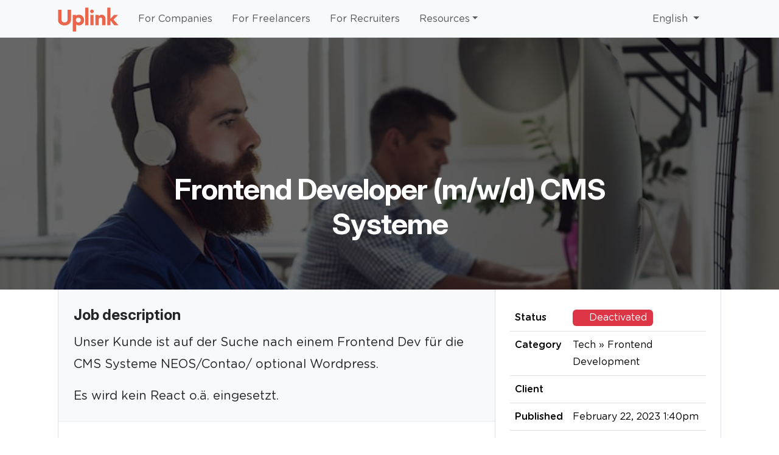

--- FILE ---
content_type: text/html; charset=utf-8
request_url: https://uplink.tech/en/jobs/f0e5a4-frontend-developer-m-w-d-cms-systeme
body_size: 10973
content:
<!DOCTYPE html>
<html data-bs-theme="light" lang="en">
<head>
<meta charset="utf-8">
<meta content="text/html; charset=utf-8" http-equiv="Content-Type">
<meta content="width=device-width,initial-scale=1" name="viewport">
<meta content="same-origin" name="view-transition">

<meta content="Frontend Developer (m/w/d) CMS Systeme | Uplink" name="title">
<meta content="Unser Kunde ist auf der Suche nach einem Frontend Dev für die CMS Systeme NEOS/Contao/ optional Wordpress.

Es wird kein React o.ä. eingesetzt." name="description">
<meta content="976087102476399" property="fb:app_id">
<link href="https://uplink.tech/en/jobs/f0e5a4-frontend-developer-m-w-d-cms-systeme" rel="canonical">
<title>
Frontend Developer (m/w/d) CMS Systeme | Uplink
</title>
<meta content="Please check the Captcha checkbox and try again." name="turnstile_error_message">
<meta name="turnstile_site_key" content="0x4AAAAAAALlM-aUmbVcygEF">
<script type="application/ld+json">{
  "@context": "https://schema.org/",
  "@type": "JobPosting",
  "datePosted": "2023-02-22",
  "description": "Unser Kunde ist auf der Suche nach einem Frontend Dev für die CMS Systeme NEOS/Contao/ optional Wordpress.\n\nEs wird kein React o.ä. eingesetzt.",
  "employmentType": "CONTRACTOR",
  "hiringOrganization": {
    "@type": "Organization",
    "description": "Das Netzwerk für IT-Freelancer",
    "email": "hello@uplink.tech",
    "name": "Uplink Tech Community GmbH",
    "sameAs": [
      "https://www.linkedin.com/company/uplink-tech-community/",
      "https://bsky.app/profile/uplink.tech",
      "https://mastodon.social/@uplink/",
      "https://youtube.com/@UplinkTech",
      "https://github.com/uplinkhq"
    ],
    "url": "https://uplink.tech/en",
    "logo": {
      "@type": "ImageObject",
      "url": "https://uplink.tech/assets/logo-0f3847e4.png"
    },
    "address": {
      "@type": "PostalAddress",
      "postalCode": "10317",
      "streetAddress": "Geusenstr. 9",
      "addressLocality": "Berlin",
      "addressCountry": "DE"
    }
  },
  "jobLocationType": "TELECOMMUTE",
  "title": "Frontend Developer (m/w/d) CMS Systeme",
  "applicantLocationRequirements": [
    {
      "@type": "Country",
      "name": "Germany"
    },
    {
      "@type": "Country",
      "name": "Austria"
    },
    {
      "@type": "Country",
      "name": "Switzerland"
    }
  ],
  "identifier": {
    "@type": "PropertyValue",
    "name": "Uplink",
    "value": "f0e5a4-frontend-developer-m-w-d-cms-systeme"
  }
}</script>
<meta name="google.maps_api_key" content="AIzaSyDgat4-NpMnvJXfP5ggvghOL3fYyCDgVus">
<meta name="local_time_i18n_de" content="{&quot;date&quot;:{&quot;dayNames&quot;:[&quot;Sonntag&quot;,&quot;Montag&quot;,&quot;Dienstag&quot;,&quot;Mittwoch&quot;,&quot;Donnerstag&quot;,&quot;Freitag&quot;,&quot;Samstag&quot;],&quot;abbrDayNames&quot;:[&quot;So&quot;,&quot;Mo&quot;,&quot;Di&quot;,&quot;Mi&quot;,&quot;Do&quot;,&quot;Fr&quot;,&quot;Sa&quot;],&quot;monthNames&quot;:[&quot;Januar&quot;,&quot;Februar&quot;,&quot;März&quot;,&quot;April&quot;,&quot;Mai&quot;,&quot;Juni&quot;,&quot;Juli&quot;,&quot;August&quot;,&quot;September&quot;,&quot;Oktober&quot;,&quot;November&quot;,&quot;Dezember&quot;],&quot;abbrMonthNames&quot;:[&quot;Jan&quot;,&quot;Feb&quot;,&quot;Mär&quot;,&quot;Apr&quot;,&quot;Mai&quot;,&quot;Jun&quot;,&quot;Jul&quot;,&quot;Aug&quot;,&quot;Sep&quot;,&quot;Okt&quot;,&quot;Nov&quot;,&quot;Dez&quot;],&quot;yesterday&quot;:&quot;gestern&quot;,&quot;today&quot;:&quot;heute&quot;,&quot;tomorrow&quot;:&quot;morgen&quot;,&quot;on&quot;:&quot;am {date}&quot;,&quot;formats&quot;:{&quot;default&quot;:&quot;%e. %B %Y&quot;,&quot;thisYear&quot;:&quot;%e. %B&quot;}},&quot;time&quot;:{&quot;am&quot;:&quot;am&quot;,&quot;pm&quot;:&quot;pm&quot;,&quot;singular&quot;:&quot;eine {time}&quot;,&quot;singularAn&quot;:&quot;eine {time}&quot;,&quot;elapsed&quot;:&quot;vor {time}&quot;,&quot;second&quot;:&quot;Sekunde&quot;,&quot;seconds&quot;:&quot;Sekunden&quot;,&quot;minute&quot;:&quot;Minute&quot;,&quot;minutes&quot;:&quot;Minuten&quot;,&quot;hour&quot;:&quot;Stunde&quot;,&quot;hours&quot;:&quot;Stunden&quot;,&quot;formats&quot;:{&quot;default&quot;:&quot;%l:%M%P&quot;,&quot;default_24h&quot;:&quot;%-H:%M&quot;}},&quot;datetime&quot;:{&quot;at&quot;:&quot;{date} um {time}&quot;,&quot;on_at&quot;:&quot;am {date} um {time}&quot;,&quot;formats&quot;:{&quot;default&quot;:&quot;%e. %B %Y um %l:%M%P %Z&quot;,&quot;default_24h&quot;:&quot;%e. %B %Y um %-H:%M %Z&quot;}}}">
<script type="application/ld+json">{
  "@context": "https://schema.org",
  "@type": "WebSite",
  "name": "Uplink",
  "alternateName": "Uplink Tech Community",
  "url": "https://uplink.tech/en"
}</script>
<script type="application/ld+json">{
  "@context": "https://schema.org",
  "@type": "Organization",
  "description": "Das Netzwerk für IT-Freelancer",
  "email": "hello@uplink.tech",
  "name": "Uplink Tech Community GmbH",
  "sameAs": [
    "https://www.linkedin.com/company/uplink-tech-community/",
    "https://bsky.app/profile/uplink.tech",
    "https://mastodon.social/@uplink/",
    "https://youtube.com/@UplinkTech",
    "https://github.com/uplinkhq"
  ],
  "url": "https://uplink.tech/en",
  "logo": {
    "@type": "ImageObject",
    "url": "https://uplink.tech/assets/logo-0f3847e4.png"
  },
  "address": {
    "@type": "PostalAddress",
    "postalCode": "10317",
    "streetAddress": "Geusenstr. 9",
    "addressLocality": "Berlin",
    "addressCountry": "DE"
  }
}</script>
<link rel="alternate" type="application/rss+xml" title="Uplink Blog" href="https://uplink.tech/blog/feed.xml" />
<meta name="host" content="uplink.tech">
<meta name="csrf-param" content="authenticity_token" />
<meta name="csrf-token" content="Y_avrnZ9_xPs3sjcu8_P2ftXPhW8YymL8waxGxC-bgoEaezrDm5A5yBgX02pfx4GExfSygp6-7L8MzGewPKasQ" />
<meta name="csp-nonce" content="B0yy+ROMS//34l4hljNtwA==" />
<script type="importmap" data-turbo-track="reload" nonce="B0yy+ROMS//34l4hljNtwA==">{
  "imports": {
    "@rails/request.js": "https://cdn.jsdelivr.net/npm/@rails/request.js@0/dist/requestjs.min.js",
    "@hotwired/stimulus-loading": "https://uplink.tech/assets/stimulus-loading-1fc53fe7.js",
    "@hotwired/stimulus": "https://uplink.tech/assets/stimulus.min-4b1e420e.js",
    "@hotwired/turbo-rails": "https://uplink.tech/assets/turbo.min-ad2c7b86.js",
    "bootstrap": "https://cdn.jsdelivr.net/npm/bootstrap@5.3/+esm",
    "cookieconsent": "https://cdn.jsdelivr.net/npm/vanilla-cookieconsent@3/dist/cookieconsent.esm.js",
    "js-cookie": "https://cdn.jsdelivr.net/npm/js-cookie@3/dist/js.cookie.min.js",
    "local-time": "https://uplink.tech/assets/local-time.es2017-esm-55601536.js",
    "sentry": "https://js.sentry-cdn.com/f6738505a94e4b499e9b6af403d4311c.min.js",
    "fontawesome": "https://kit.fontawesome.com/803861782f.js",
    "application_controller": "https://uplink.tech/assets/application_controller-3ab9d67d.js",
    "controllers": "https://uplink.tech/assets/controllers/index-44c7ca3b.js",
    "@rails/actiontext": "https://uplink.tech/assets/actiontext.esm-c376325e.js",
    "@rails/activestorage": "https://uplink.tech/assets/activestorage.esm-81bb34bc.js",
    "lexxy": "https://uplink.tech/assets/lexxy-6f9e1f79.js",
    "photoswipe-lightbox": "https://cdn.jsdelivr.net/npm/photoswipe@5/dist/photoswipe-lightbox.esm.min.js",
    "photoswipe": "https://cdn.jsdelivr.net/npm/photoswipe@5/dist/photoswipe.esm.min.js",
    "baseline/base_controller": "https://uplink.tech/assets/baseline/base_controller-74cc2d1f.js",
    "baseline/autosubmit_controller": "https://uplink.tech/assets/baseline/controllers/autosubmit_controller-8dfed9ea.js",
    "baseline/button_group_controller": "https://uplink.tech/assets/baseline/controllers/button_group_controller-1d249a47.js",
    "baseline/copy_to_clipboard_controller": "https://uplink.tech/assets/baseline/controllers/copy_to_clipboard_controller-b3dcd626.js",
    "baseline/gallery_controller": "https://uplink.tech/assets/baseline/controllers/gallery_controller-1ef37acc.js",
    "baseline/lexxy_content_controller": "https://uplink.tech/assets/baseline/controllers/lexxy_content_controller-bf4ad27f.js",
    "baseline/lexxy_editor_controller": "https://uplink.tech/assets/baseline/controllers/lexxy_editor_controller-6ffb32cb.js",
    "baseline/modal_controller": "https://uplink.tech/assets/baseline/controllers/modal_controller-e6dfc2b3.js",
    "baseline/select2_controller": "https://uplink.tech/assets/baseline/controllers/select2_controller-baf16ee3.js",
    "baseline/share_button_controller": "https://uplink.tech/assets/baseline/controllers/share_button_controller-549ba096.js",
    "baseline/toast_controller": "https://uplink.tech/assets/baseline/controllers/toast_controller-722e4bf2.js",
    "baseline/tooltip_controller": "https://uplink.tech/assets/baseline/controllers/tooltip_controller-4bd130d7.js",
    "baseline/turbo_response_controller": "https://uplink.tech/assets/baseline/controllers/turbo_response_controller-6964ca49.js",
    "baseline/turnstile_controller": "https://uplink.tech/assets/baseline/controllers/turnstile_controller-4d687ebe.js",
    "admin": "https://uplink.tech/assets/admin-ad72591a.js",
    "clients": "https://uplink.tech/assets/clients-ad72591a.js",
    "concheck": "https://uplink.tech/assets/concheck-ad72591a.js",
    "fltools": "https://uplink.tech/assets/fltools-ad72591a.js",
    "freelancers": "https://uplink.tech/assets/freelancers-ad72591a.js",
    "recruiters": "https://uplink.tech/assets/recruiters-ad72591a.js",
    "rodeo": "https://uplink.tech/assets/rodeo-ad72591a.js",
    "web": "https://uplink.tech/assets/web-ad72591a.js",
    "@googlemaps/js-api-loader": "https://cdn.jsdelivr.net/npm/@googlemaps/js-api-loader@1/dist/index.mjs",
    "autosize": "https://cdn.jsdelivr.net/npm/autosize@6/dist/autosize.min.js",
    "chartjs-plugin-datalabels": "https://cdn.jsdelivr.net/npm/chartjs-plugin-datalabels@2/dist/chartjs-plugin-datalabels.min.js",
    "datepicker": "https://cdn.jsdelivr.net/npm/vanillajs-datepicker@1/+esm",
    "echarts": "https://uplink.tech/assets/echarts.min-e5de901a.js",
    "elevator": "https://cdn.jsdelivr.net/npm/elevator.js@1/+esm",
    "jquery": "https://code.jquery.com/jquery-4.0.0.min.js",
    "leaflet": "https://cdn.jsdelivr.net/npm/leaflet@1/dist/leaflet.min.js",
    "ninja-keys": "https://cdn.jsdelivr.net/npm/@deepdub/ninja-keys@1/+esm",
    "select2": "https://cdn.jsdelivr.net/npm/select2@4.1.0-rc.0/dist/js/select2.min.js",
    "slider": "https://cdn.jsdelivr.net/npm/nouislider@15/dist/nouislider.min.mjs",
    "slidetoggle": "https://cdn.jsdelivr.net/npm/slidetoggle@4/+esm",
    "sortable": "https://cdn.jsdelivr.net/npm/sortablejs@1/Sortable.min.js",
    "swiper-modules": "https://cdn.jsdelivr.net/npm/swiper@11/modules/index.mjs",
    "swiper": "https://cdn.jsdelivr.net/npm/swiper@11/swiper-bundle.min.mjs",
    "controllers/shared/alert_controller": "https://uplink.tech/assets/controllers/shared/alert_controller-a4af6e33.js",
    "controllers/shared/autosize_controller": "https://uplink.tech/assets/controllers/shared/autosize_controller-b51572d3.js",
    "controllers/shared/autosubmit_controller": "https://uplink.tech/assets/controllers/shared/autosubmit_controller-0456b8f1.js",
    "controllers/shared/button_group_controller": "https://uplink.tech/assets/controllers/shared/button_group_controller-9a885552.js",
    "controllers/shared/cal_controller": "https://uplink.tech/assets/controllers/shared/cal_controller-1a88526c.js",
    "controllers/shared/clearable_controller": "https://uplink.tech/assets/controllers/shared/clearable_controller-ae8f16f1.js",
    "controllers/shared/copy_to_clipboard_controller": "https://uplink.tech/assets/controllers/shared/copy_to_clipboard_controller-ce3fe2b7.js",
    "controllers/shared/datepicker_controller": "https://uplink.tech/assets/controllers/shared/datepicker_controller-129aca01.js",
    "controllers/shared/direct_upload_controller": "https://uplink.tech/assets/controllers/shared/direct_upload_controller-f9210d34.js",
    "controllers/shared/full_height_controller": "https://uplink.tech/assets/controllers/shared/full_height_controller-646f75ac.js",
    "controllers/shared/google_places_autocomplete_controller": "https://uplink.tech/assets/controllers/shared/google_places_autocomplete_controller-8288cccf.js",
    "controllers/shared/lexxy_content_controller": "https://uplink.tech/assets/controllers/shared/lexxy_content_controller-05338053.js",
    "controllers/shared/lexxy_editor_controller": "https://uplink.tech/assets/controllers/shared/lexxy_editor_controller-695bb7e5.js",
    "controllers/shared/modal_controller": "https://uplink.tech/assets/controllers/shared/modal_controller-bf71c22d.js",
    "controllers/shared/nested_form_controller": "https://uplink.tech/assets/controllers/shared/nested_form_controller-44a8a87e.js",
    "controllers/shared/select2_controller": "https://uplink.tech/assets/controllers/shared/select2_controller-db7ff776.js",
    "controllers/shared/shared_controller": "https://uplink.tech/assets/controllers/shared/shared_controller-3b07a481.js",
    "controllers/shared/slider_controller": "https://uplink.tech/assets/controllers/shared/slider_controller-f65473b2.js",
    "controllers/shared/toast_controller": "https://uplink.tech/assets/controllers/shared/toast_controller-e2c2a0c6.js",
    "controllers/shared/toggle_form_submit_controller": "https://uplink.tech/assets/controllers/shared/toggle_form_submit_controller-91c069e1.js",
    "controllers/shared/tooltip_controller": "https://uplink.tech/assets/controllers/shared/tooltip_controller-04edebb7.js",
    "controllers/shared/truncate_controller": "https://uplink.tech/assets/controllers/shared/truncate_controller-63b04f04.js",
    "controllers/shared/turbo_response_controller": "https://uplink.tech/assets/controllers/shared/turbo_response_controller-4b9439c3.js",
    "controllers/web/fun_slide_in_controller": "https://uplink.tech/assets/controllers/web/fun_slide_in_controller-5cb49e4b.js",
    "controllers/web/heading_links_controller": "https://uplink.tech/assets/controllers/web/heading_links_controller-8de56aa1.js",
    "controllers/web/logo_groups_controller": "https://uplink.tech/assets/controllers/web/logo_groups_controller-ab1187d5.js",
    "controllers/web/pages_careers_controller": "https://uplink.tech/assets/controllers/web/pages_careers_controller-9aa4bb61.js",
    "controllers/web/pages_freelancers_controller": "https://uplink.tech/assets/controllers/web/pages_freelancers_controller-2fa1877f.js",
    "controllers/web/pages_home_controller": "https://uplink.tech/assets/controllers/web/pages_home_controller-d1818c4b.js",
    "controllers/web/pages_partners_controller": "https://uplink.tech/assets/controllers/web/pages_partners_controller-fd23dc19.js",
    "controllers/web/podcast_player_controller": "https://uplink.tech/assets/controllers/web/podcast_player_controller-b1bda155.js",
    "controllers/web/rate_this_podcast_button_controller": "https://uplink.tech/assets/controllers/web/rate_this_podcast_button_controller-b9c1c4ad.js",
    "controllers/web/share_button_controller": "https://uplink.tech/assets/controllers/web/share_button_controller-ffbde8e1.js",
    "controllers/web/swiper_controller": "https://uplink.tech/assets/controllers/web/swiper_controller-1c3ea1e7.js",
    "controllers/web/turnstile_controller": "https://uplink.tech/assets/controllers/web/turnstile_controller-e038fea6.js",
    "controllers/web/web_controller": "https://uplink.tech/assets/controllers/web/web_controller-bed2a39c.js"
  },
  "integrity": {
    "https://uplink.tech/assets/stimulus-loading-1fc53fe7.js": "sha256-ZIB0e/MCXqKsR4DLTk3aPJi110kR16B85mwhHzJH5Zw=",
    "https://uplink.tech/assets/stimulus.min-4b1e420e.js": "sha256-ZWc9/4uQQesdQVyWSPJhtk5ZAx+Nqz+57WC4IKEAWOs=",
    "https://uplink.tech/assets/turbo.min-ad2c7b86.js": "sha256-ka8cGgp4rL5m8mz7EScgOdG4vwjpjM7DQg+myk7l8Oc=",
    "https://uplink.tech/assets/local-time.es2017-esm-55601536.js": "sha256-U8IAqVmd+FYsuEjywrKSyqSLPgApjlJiCHzax3csqXs=",
    "https://uplink.tech/assets/application_controller-3ab9d67d.js": "sha256-WXt20WLoLbx9N9SJBvw7JeWV/v6OLLWhz0/4HmeA9B4=",
    "https://uplink.tech/assets/controllers/index-44c7ca3b.js": "sha256-1lPHqoA8ZJvybP5I5+cHi+dCFexSG9uJzsPpXVmXV40=",
    "https://uplink.tech/assets/actiontext.esm-c376325e.js": "sha256-lXM1PFNeptgksK8ahg7kJ3MgDwBLcjcMkZryy9IV2FI=",
    "https://uplink.tech/assets/activestorage.esm-81bb34bc.js": "sha256-MPE4qPABeuMHdEUJdNFr6K+EjWsUAU3vjcWapw/2mY0=",
    "https://uplink.tech/assets/lexxy-6f9e1f79.js": "sha256-67/hCbZLZRBMIsireR5+msKlIk+kjcwQBrQGPP7sgI8=",
    "https://uplink.tech/assets/baseline/base_controller-74cc2d1f.js": "sha256-XjFCyQPckqmri/PKsJQy4Nfj542846wV6qV5W/GD3pI=",
    "https://uplink.tech/assets/baseline/controllers/autosubmit_controller-8dfed9ea.js": "sha256-nZIWjvhOBEQXdCR2fqGhtXC6SFYH+1qEEHXktMqV7V8=",
    "https://uplink.tech/assets/baseline/controllers/button_group_controller-1d249a47.js": "sha256-9duSlxP/heFbPxO2Moid/z4Z29YN3eXdj7kcgkY7QiI=",
    "https://uplink.tech/assets/baseline/controllers/copy_to_clipboard_controller-b3dcd626.js": "sha256-wvyXrmDbWm7Zl3SWTU/mgiJtY/R9rVIu+AYay43QggA=",
    "https://uplink.tech/assets/baseline/controllers/gallery_controller-1ef37acc.js": "sha256-F+thYouOwoU6DL32oH1bAviTFL0Tges8Jq8Z0obWhVk=",
    "https://uplink.tech/assets/baseline/controllers/lexxy_content_controller-bf4ad27f.js": "sha256-7mCs0gGKFGHRflwNSJTJn7+INFV9N3V/8yX8YL09dvc=",
    "https://uplink.tech/assets/baseline/controllers/lexxy_editor_controller-6ffb32cb.js": "sha256-KFHtZwmafMWTn0zNzPnVs3C2hBzIwNnbUBDLXMU9EsM=",
    "https://uplink.tech/assets/baseline/controllers/modal_controller-e6dfc2b3.js": "sha256-U4kmGUKAR4s8bMPefDc3EqUL8iBey5NUhGT4/BApmc0=",
    "https://uplink.tech/assets/baseline/controllers/select2_controller-baf16ee3.js": "sha256-8ZDEDHGcwVPlw737nnPZ3bHl0onEcQIrTKIiy8I7kLg=",
    "https://uplink.tech/assets/baseline/controllers/share_button_controller-549ba096.js": "sha256-X+gzJLFV0iOovLXqnap85SYBk3u14XgKMH4nwyB3w9c=",
    "https://uplink.tech/assets/baseline/controllers/toast_controller-722e4bf2.js": "sha256-foLimEEgGYAKmQ2fD7GkyG+6DozXbi55eIociRSs9Mg=",
    "https://uplink.tech/assets/baseline/controllers/tooltip_controller-4bd130d7.js": "sha256-HgN9raFMKG8ph2nh5Qgt834MlIKlwPRWTDtRoKbJ880=",
    "https://uplink.tech/assets/baseline/controllers/turbo_response_controller-6964ca49.js": "sha256-R5+W4GYfHa5CO6Q4nHgaWyfcz2UwtC9z6nQ6b18cS64=",
    "https://uplink.tech/assets/baseline/controllers/turnstile_controller-4d687ebe.js": "sha256-06gJyVBARHLuRocm4nCG9/C6ov9/VWX4p9UYA+aD0hU=",
    "https://uplink.tech/assets/admin-ad72591a.js": "sha256-q4ntNS1qnlLMUdKOABzd4NGA3fxxZ56ydLesBicofVU=",
    "https://uplink.tech/assets/clients-ad72591a.js": "sha256-q4ntNS1qnlLMUdKOABzd4NGA3fxxZ56ydLesBicofVU=",
    "https://uplink.tech/assets/concheck-ad72591a.js": "sha256-q4ntNS1qnlLMUdKOABzd4NGA3fxxZ56ydLesBicofVU=",
    "https://uplink.tech/assets/fltools-ad72591a.js": "sha256-q4ntNS1qnlLMUdKOABzd4NGA3fxxZ56ydLesBicofVU=",
    "https://uplink.tech/assets/freelancers-ad72591a.js": "sha256-q4ntNS1qnlLMUdKOABzd4NGA3fxxZ56ydLesBicofVU=",
    "https://uplink.tech/assets/recruiters-ad72591a.js": "sha256-q4ntNS1qnlLMUdKOABzd4NGA3fxxZ56ydLesBicofVU=",
    "https://uplink.tech/assets/rodeo-ad72591a.js": "sha256-q4ntNS1qnlLMUdKOABzd4NGA3fxxZ56ydLesBicofVU=",
    "https://uplink.tech/assets/web-ad72591a.js": "sha256-q4ntNS1qnlLMUdKOABzd4NGA3fxxZ56ydLesBicofVU=",
    "https://uplink.tech/assets/echarts.min-e5de901a.js": "sha256-uqjf5+HZM2uY6Jhrp+IOoV582+oe9CpZ1ZR4Yy+kWh0=",
    "https://uplink.tech/assets/controllers/shared/alert_controller-a4af6e33.js": "sha256-c7mzeFl50g/RmXoW1ShkUISe0vguocemoban7LA2GYA=",
    "https://uplink.tech/assets/controllers/shared/autosize_controller-b51572d3.js": "sha256-Z03JCdVQtjksPjITdC8fDs9QhLNa2YukBXegBN+ZPEQ=",
    "https://uplink.tech/assets/controllers/shared/autosubmit_controller-0456b8f1.js": "sha256-qJTd5U1dfdr4wN/FPiNpdL1fyDq/URdjUt9ohKZ4Mcg=",
    "https://uplink.tech/assets/controllers/shared/button_group_controller-9a885552.js": "sha256-vqC+o2wzvqwESCicSMXqnYJn36r6/fLXFWW6es0uX2E=",
    "https://uplink.tech/assets/controllers/shared/cal_controller-1a88526c.js": "sha256-mdjXgF80q96ggCKR73fF5y+yvgt7A9LSjoXJ+ZRfOiU=",
    "https://uplink.tech/assets/controllers/shared/clearable_controller-ae8f16f1.js": "sha256-Y6i2IaI5+0y+CW3EGbhW3ndafLq3gbtAaWNjoGd+IEg=",
    "https://uplink.tech/assets/controllers/shared/copy_to_clipboard_controller-ce3fe2b7.js": "sha256-QoeQvu9SqtbwO9sRbyelG9TAgWM1xoNROP7q3ZDuu8Q=",
    "https://uplink.tech/assets/controllers/shared/datepicker_controller-129aca01.js": "sha256-LHyTuo5bykC4xP0uLX9D5751+bii9HQoE8C6lgm7hU0=",
    "https://uplink.tech/assets/controllers/shared/direct_upload_controller-f9210d34.js": "sha256-p36XtJDAHQaLWiKXpFYNnsko62Lm0/Ig2Fb5QCbqqRc=",
    "https://uplink.tech/assets/controllers/shared/full_height_controller-646f75ac.js": "sha256-T/2XVhYKNa4gwq1083OaDc7o+8MtRFGKPXqVtVl62K0=",
    "https://uplink.tech/assets/controllers/shared/google_places_autocomplete_controller-8288cccf.js": "sha256-Bgruq7IazwU5xCD8daUouwD9/NB+83b/SX0/NSdL4mM=",
    "https://uplink.tech/assets/controllers/shared/lexxy_content_controller-05338053.js": "sha256-9kAHEqOiwQIfFJfABIC2pCE1M5XLSQdOBtChyVqETbY=",
    "https://uplink.tech/assets/controllers/shared/lexxy_editor_controller-695bb7e5.js": "sha256-uSshW6twFw7g0fFrTUz8XhdyQ62HeplhQi1AxDZ7EeE=",
    "https://uplink.tech/assets/controllers/shared/modal_controller-bf71c22d.js": "sha256-xJ4aSuK7pVTsdNDX87J4bNkdz7fOEGUCn+mAD1MR6yc=",
    "https://uplink.tech/assets/controllers/shared/nested_form_controller-44a8a87e.js": "sha256-tki/S+jOpR5BPyZzBx0fMdmAWj1t+QfWp88wVINZSVo=",
    "https://uplink.tech/assets/controllers/shared/select2_controller-db7ff776.js": "sha256-7PiLxDprzMJaqofXQSjOh4QXcpGGb/WC4FKhygkcQog=",
    "https://uplink.tech/assets/controllers/shared/shared_controller-3b07a481.js": "sha256-PwZc8R9AkUrGzGqW+7yEBWLW/1VNPmmZck33ELei2/c=",
    "https://uplink.tech/assets/controllers/shared/slider_controller-f65473b2.js": "sha256-8BfSfp9L7U8LTlPxeITMsKabw0iNAV6IHP5wGnCefRQ=",
    "https://uplink.tech/assets/controllers/shared/toast_controller-e2c2a0c6.js": "sha256-8JnUKKHMBnY00T6PvwZbNiCBExFXBSpqsWpeNnLAsik=",
    "https://uplink.tech/assets/controllers/shared/toggle_form_submit_controller-91c069e1.js": "sha256-MAnFn2bsC+nRgdv0aHLOpGkob5+NH6eoV9qXByLrDdA=",
    "https://uplink.tech/assets/controllers/shared/tooltip_controller-04edebb7.js": "sha256-QlumjkNzMwO9aYxbDTA556pWXKBJc8IexqJfZWD4OLU=",
    "https://uplink.tech/assets/controllers/shared/truncate_controller-63b04f04.js": "sha256-VLIxavAnWP0L80bDRdR6MDiCU6k2xrgfsXXeMf9+k1A=",
    "https://uplink.tech/assets/controllers/shared/turbo_response_controller-4b9439c3.js": "sha256-GpMgSoSZ33nAfLK9f3iZ6JFCCqk6PXTZiOuOtfmfofc=",
    "https://uplink.tech/assets/controllers/web/fun_slide_in_controller-5cb49e4b.js": "sha256-rwuFuYfOVkUXqVD+kMMRUGqjvTyc3WgAmYc0ejUHOe0=",
    "https://uplink.tech/assets/controllers/web/heading_links_controller-8de56aa1.js": "sha256-OBBDvQNblLUKc0tErmRKG9an23xZP71a3O8UCvlEnvo=",
    "https://uplink.tech/assets/controllers/web/logo_groups_controller-ab1187d5.js": "sha256-qnAt3KwtdYwsJrD9SFy07opGugVzGe0GGS4K9Gryn9Q=",
    "https://uplink.tech/assets/controllers/web/pages_careers_controller-9aa4bb61.js": "sha256-gyRMEdUfQElu3qESiVmC2P9hhQsNhafb6Tg87FigAl4=",
    "https://uplink.tech/assets/controllers/web/pages_freelancers_controller-2fa1877f.js": "sha256-DbB3Q4hPwr+tnXCm58Aj0MgUWUrHMYktvuI1rB5c4G0=",
    "https://uplink.tech/assets/controllers/web/pages_home_controller-d1818c4b.js": "sha256-prtuwubEUba62zl9ltfx4p2fIFpcJrqIY4rx8MpsD6k=",
    "https://uplink.tech/assets/controllers/web/pages_partners_controller-fd23dc19.js": "sha256-ff9bZQ+awmRyopQy6Gyo/wd0hJ1ffcsFVLsX0HfKnmk=",
    "https://uplink.tech/assets/controllers/web/podcast_player_controller-b1bda155.js": "sha256-y6JF0XA6cUKS1i1XCc/w2h+MkLCrKoLponCBJ6XCxiM=",
    "https://uplink.tech/assets/controllers/web/rate_this_podcast_button_controller-b9c1c4ad.js": "sha256-D99eVCplsNuKno6BavzF21JT0TGTiBwcbZcGTZ3Xg9A=",
    "https://uplink.tech/assets/controllers/web/share_button_controller-ffbde8e1.js": "sha256-vMy8NihZS2Hmwa7hM/n7EAaIQmns8hTgDMRKACqZHBs=",
    "https://uplink.tech/assets/controllers/web/swiper_controller-1c3ea1e7.js": "sha256-snLmsN85nVlfTWjv162hoXZF/5AJu3Ehbx+5ht6Xefw=",
    "https://uplink.tech/assets/controllers/web/turnstile_controller-e038fea6.js": "sha256-nnWyZ2XoPYZ9CaOPgg4fiEP6mzTDOte+uWp1va+jcSI=",
    "https://uplink.tech/assets/controllers/web/web_controller-bed2a39c.js": "sha256-4ETi5/UQtrNlznDOgI69fowoS6vlryQt3I/U/3083D8="
  }
}</script>
<link rel="modulepreload" href="https://cdn.jsdelivr.net/npm/@rails/request.js@0/dist/requestjs.min.js" nonce="B0yy+ROMS//34l4hljNtwA==">
<link rel="modulepreload" href="https://uplink.tech/assets/stimulus-loading-1fc53fe7.js" nonce="B0yy+ROMS//34l4hljNtwA==" integrity="sha256-ZIB0e/MCXqKsR4DLTk3aPJi110kR16B85mwhHzJH5Zw=">
<link rel="modulepreload" href="https://uplink.tech/assets/stimulus.min-4b1e420e.js" nonce="B0yy+ROMS//34l4hljNtwA==" integrity="sha256-ZWc9/4uQQesdQVyWSPJhtk5ZAx+Nqz+57WC4IKEAWOs=">
<link rel="modulepreload" href="https://uplink.tech/assets/turbo.min-ad2c7b86.js" nonce="B0yy+ROMS//34l4hljNtwA==" integrity="sha256-ka8cGgp4rL5m8mz7EScgOdG4vwjpjM7DQg+myk7l8Oc=">
<link rel="modulepreload" href="https://cdn.jsdelivr.net/npm/bootstrap@5.3/+esm" nonce="B0yy+ROMS//34l4hljNtwA==">
<link rel="modulepreload" href="https://cdn.jsdelivr.net/npm/vanilla-cookieconsent@3/dist/cookieconsent.esm.js" nonce="B0yy+ROMS//34l4hljNtwA==">
<link rel="modulepreload" href="https://cdn.jsdelivr.net/npm/js-cookie@3/dist/js.cookie.min.js" nonce="B0yy+ROMS//34l4hljNtwA==">
<link rel="modulepreload" href="https://uplink.tech/assets/local-time.es2017-esm-55601536.js" nonce="B0yy+ROMS//34l4hljNtwA==" integrity="sha256-U8IAqVmd+FYsuEjywrKSyqSLPgApjlJiCHzax3csqXs=">
<link rel="modulepreload" href="https://js.sentry-cdn.com/f6738505a94e4b499e9b6af403d4311c.min.js" nonce="B0yy+ROMS//34l4hljNtwA==">
<link rel="modulepreload" href="https://kit.fontawesome.com/803861782f.js" nonce="B0yy+ROMS//34l4hljNtwA==">
<link rel="modulepreload" href="https://uplink.tech/assets/application_controller-3ab9d67d.js" nonce="B0yy+ROMS//34l4hljNtwA==" integrity="sha256-WXt20WLoLbx9N9SJBvw7JeWV/v6OLLWhz0/4HmeA9B4=">
<link rel="modulepreload" href="https://uplink.tech/assets/controllers/index-44c7ca3b.js" nonce="B0yy+ROMS//34l4hljNtwA==" integrity="sha256-1lPHqoA8ZJvybP5I5+cHi+dCFexSG9uJzsPpXVmXV40=">
<link rel="modulepreload" href="https://uplink.tech/assets/baseline/base_controller-74cc2d1f.js" nonce="B0yy+ROMS//34l4hljNtwA==" integrity="sha256-XjFCyQPckqmri/PKsJQy4Nfj542846wV6qV5W/GD3pI=">
<link rel="modulepreload" href="https://uplink.tech/assets/web-ad72591a.js" nonce="B0yy+ROMS//34l4hljNtwA==" integrity="sha256-q4ntNS1qnlLMUdKOABzd4NGA3fxxZ56ydLesBicofVU=">
<link rel="modulepreload" href="https://uplink.tech/assets/controllers/shared/alert_controller-a4af6e33.js" nonce="B0yy+ROMS//34l4hljNtwA==" integrity="sha256-c7mzeFl50g/RmXoW1ShkUISe0vguocemoban7LA2GYA=">
<link rel="modulepreload" href="https://uplink.tech/assets/controllers/shared/autosize_controller-b51572d3.js" nonce="B0yy+ROMS//34l4hljNtwA==" integrity="sha256-Z03JCdVQtjksPjITdC8fDs9QhLNa2YukBXegBN+ZPEQ=">
<link rel="modulepreload" href="https://uplink.tech/assets/controllers/shared/autosubmit_controller-0456b8f1.js" nonce="B0yy+ROMS//34l4hljNtwA==" integrity="sha256-qJTd5U1dfdr4wN/FPiNpdL1fyDq/URdjUt9ohKZ4Mcg=">
<link rel="modulepreload" href="https://uplink.tech/assets/controllers/shared/button_group_controller-9a885552.js" nonce="B0yy+ROMS//34l4hljNtwA==" integrity="sha256-vqC+o2wzvqwESCicSMXqnYJn36r6/fLXFWW6es0uX2E=">
<link rel="modulepreload" href="https://uplink.tech/assets/controllers/shared/cal_controller-1a88526c.js" nonce="B0yy+ROMS//34l4hljNtwA==" integrity="sha256-mdjXgF80q96ggCKR73fF5y+yvgt7A9LSjoXJ+ZRfOiU=">
<link rel="modulepreload" href="https://uplink.tech/assets/controllers/shared/clearable_controller-ae8f16f1.js" nonce="B0yy+ROMS//34l4hljNtwA==" integrity="sha256-Y6i2IaI5+0y+CW3EGbhW3ndafLq3gbtAaWNjoGd+IEg=">
<link rel="modulepreload" href="https://uplink.tech/assets/controllers/shared/copy_to_clipboard_controller-ce3fe2b7.js" nonce="B0yy+ROMS//34l4hljNtwA==" integrity="sha256-QoeQvu9SqtbwO9sRbyelG9TAgWM1xoNROP7q3ZDuu8Q=">
<link rel="modulepreload" href="https://uplink.tech/assets/controllers/shared/datepicker_controller-129aca01.js" nonce="B0yy+ROMS//34l4hljNtwA==" integrity="sha256-LHyTuo5bykC4xP0uLX9D5751+bii9HQoE8C6lgm7hU0=">
<link rel="modulepreload" href="https://uplink.tech/assets/controllers/shared/direct_upload_controller-f9210d34.js" nonce="B0yy+ROMS//34l4hljNtwA==" integrity="sha256-p36XtJDAHQaLWiKXpFYNnsko62Lm0/Ig2Fb5QCbqqRc=">
<link rel="modulepreload" href="https://uplink.tech/assets/controllers/shared/full_height_controller-646f75ac.js" nonce="B0yy+ROMS//34l4hljNtwA==" integrity="sha256-T/2XVhYKNa4gwq1083OaDc7o+8MtRFGKPXqVtVl62K0=">
<link rel="modulepreload" href="https://uplink.tech/assets/controllers/shared/google_places_autocomplete_controller-8288cccf.js" nonce="B0yy+ROMS//34l4hljNtwA==" integrity="sha256-Bgruq7IazwU5xCD8daUouwD9/NB+83b/SX0/NSdL4mM=">
<link rel="modulepreload" href="https://uplink.tech/assets/controllers/shared/lexxy_content_controller-05338053.js" nonce="B0yy+ROMS//34l4hljNtwA==" integrity="sha256-9kAHEqOiwQIfFJfABIC2pCE1M5XLSQdOBtChyVqETbY=">
<link rel="modulepreload" href="https://uplink.tech/assets/controllers/shared/lexxy_editor_controller-695bb7e5.js" nonce="B0yy+ROMS//34l4hljNtwA==" integrity="sha256-uSshW6twFw7g0fFrTUz8XhdyQ62HeplhQi1AxDZ7EeE=">
<link rel="modulepreload" href="https://uplink.tech/assets/controllers/shared/modal_controller-bf71c22d.js" nonce="B0yy+ROMS//34l4hljNtwA==" integrity="sha256-xJ4aSuK7pVTsdNDX87J4bNkdz7fOEGUCn+mAD1MR6yc=">
<link rel="modulepreload" href="https://uplink.tech/assets/controllers/shared/nested_form_controller-44a8a87e.js" nonce="B0yy+ROMS//34l4hljNtwA==" integrity="sha256-tki/S+jOpR5BPyZzBx0fMdmAWj1t+QfWp88wVINZSVo=">
<link rel="modulepreload" href="https://uplink.tech/assets/controllers/shared/select2_controller-db7ff776.js" nonce="B0yy+ROMS//34l4hljNtwA==" integrity="sha256-7PiLxDprzMJaqofXQSjOh4QXcpGGb/WC4FKhygkcQog=">
<link rel="modulepreload" href="https://uplink.tech/assets/controllers/shared/shared_controller-3b07a481.js" nonce="B0yy+ROMS//34l4hljNtwA==" integrity="sha256-PwZc8R9AkUrGzGqW+7yEBWLW/1VNPmmZck33ELei2/c=">
<link rel="modulepreload" href="https://uplink.tech/assets/controllers/shared/slider_controller-f65473b2.js" nonce="B0yy+ROMS//34l4hljNtwA==" integrity="sha256-8BfSfp9L7U8LTlPxeITMsKabw0iNAV6IHP5wGnCefRQ=">
<link rel="modulepreload" href="https://uplink.tech/assets/controllers/shared/toast_controller-e2c2a0c6.js" nonce="B0yy+ROMS//34l4hljNtwA==" integrity="sha256-8JnUKKHMBnY00T6PvwZbNiCBExFXBSpqsWpeNnLAsik=">
<link rel="modulepreload" href="https://uplink.tech/assets/controllers/shared/toggle_form_submit_controller-91c069e1.js" nonce="B0yy+ROMS//34l4hljNtwA==" integrity="sha256-MAnFn2bsC+nRgdv0aHLOpGkob5+NH6eoV9qXByLrDdA=">
<link rel="modulepreload" href="https://uplink.tech/assets/controllers/shared/tooltip_controller-04edebb7.js" nonce="B0yy+ROMS//34l4hljNtwA==" integrity="sha256-QlumjkNzMwO9aYxbDTA556pWXKBJc8IexqJfZWD4OLU=">
<link rel="modulepreload" href="https://uplink.tech/assets/controllers/shared/truncate_controller-63b04f04.js" nonce="B0yy+ROMS//34l4hljNtwA==" integrity="sha256-VLIxavAnWP0L80bDRdR6MDiCU6k2xrgfsXXeMf9+k1A=">
<link rel="modulepreload" href="https://uplink.tech/assets/controllers/shared/turbo_response_controller-4b9439c3.js" nonce="B0yy+ROMS//34l4hljNtwA==" integrity="sha256-GpMgSoSZ33nAfLK9f3iZ6JFCCqk6PXTZiOuOtfmfofc=">
<link rel="modulepreload" href="https://uplink.tech/assets/controllers/web/fun_slide_in_controller-5cb49e4b.js" nonce="B0yy+ROMS//34l4hljNtwA==" integrity="sha256-rwuFuYfOVkUXqVD+kMMRUGqjvTyc3WgAmYc0ejUHOe0=">
<link rel="modulepreload" href="https://uplink.tech/assets/controllers/web/heading_links_controller-8de56aa1.js" nonce="B0yy+ROMS//34l4hljNtwA==" integrity="sha256-OBBDvQNblLUKc0tErmRKG9an23xZP71a3O8UCvlEnvo=">
<link rel="modulepreload" href="https://uplink.tech/assets/controllers/web/logo_groups_controller-ab1187d5.js" nonce="B0yy+ROMS//34l4hljNtwA==" integrity="sha256-qnAt3KwtdYwsJrD9SFy07opGugVzGe0GGS4K9Gryn9Q=">
<link rel="modulepreload" href="https://uplink.tech/assets/controllers/web/pages_careers_controller-9aa4bb61.js" nonce="B0yy+ROMS//34l4hljNtwA==" integrity="sha256-gyRMEdUfQElu3qESiVmC2P9hhQsNhafb6Tg87FigAl4=">
<link rel="modulepreload" href="https://uplink.tech/assets/controllers/web/pages_freelancers_controller-2fa1877f.js" nonce="B0yy+ROMS//34l4hljNtwA==" integrity="sha256-DbB3Q4hPwr+tnXCm58Aj0MgUWUrHMYktvuI1rB5c4G0=">
<link rel="modulepreload" href="https://uplink.tech/assets/controllers/web/pages_home_controller-d1818c4b.js" nonce="B0yy+ROMS//34l4hljNtwA==" integrity="sha256-prtuwubEUba62zl9ltfx4p2fIFpcJrqIY4rx8MpsD6k=">
<link rel="modulepreload" href="https://uplink.tech/assets/controllers/web/pages_partners_controller-fd23dc19.js" nonce="B0yy+ROMS//34l4hljNtwA==" integrity="sha256-ff9bZQ+awmRyopQy6Gyo/wd0hJ1ffcsFVLsX0HfKnmk=">
<link rel="modulepreload" href="https://uplink.tech/assets/controllers/web/podcast_player_controller-b1bda155.js" nonce="B0yy+ROMS//34l4hljNtwA==" integrity="sha256-y6JF0XA6cUKS1i1XCc/w2h+MkLCrKoLponCBJ6XCxiM=">
<link rel="modulepreload" href="https://uplink.tech/assets/controllers/web/rate_this_podcast_button_controller-b9c1c4ad.js" nonce="B0yy+ROMS//34l4hljNtwA==" integrity="sha256-D99eVCplsNuKno6BavzF21JT0TGTiBwcbZcGTZ3Xg9A=">
<link rel="modulepreload" href="https://uplink.tech/assets/controllers/web/share_button_controller-ffbde8e1.js" nonce="B0yy+ROMS//34l4hljNtwA==" integrity="sha256-vMy8NihZS2Hmwa7hM/n7EAaIQmns8hTgDMRKACqZHBs=">
<link rel="modulepreload" href="https://uplink.tech/assets/controllers/web/swiper_controller-1c3ea1e7.js" nonce="B0yy+ROMS//34l4hljNtwA==" integrity="sha256-snLmsN85nVlfTWjv162hoXZF/5AJu3Ehbx+5ht6Xefw=">
<link rel="modulepreload" href="https://uplink.tech/assets/controllers/web/turnstile_controller-e038fea6.js" nonce="B0yy+ROMS//34l4hljNtwA==" integrity="sha256-nnWyZ2XoPYZ9CaOPgg4fiEP6mzTDOte+uWp1va+jcSI=">
<link rel="modulepreload" href="https://uplink.tech/assets/controllers/web/web_controller-bed2a39c.js" nonce="B0yy+ROMS//34l4hljNtwA==" integrity="sha256-4ETi5/UQtrNlznDOgI69fowoS6vlryQt3I/U/3083D8=">
<script type="module" nonce="B0yy+ROMS//34l4hljNtwA==">import "web"</script>
<meta name="action_name" content="show">
<meta name="disabled_stylesheets" content="{&quot;select2&quot;:[&quot;\u003clink rel=\&quot;stylesheet\&quot; crossorigin=\&quot;anonymous\&quot; href=\&quot;https://cdn.jsdelivr.net/npm/select2@4.1.0-rc.0/dist/css/select2.min.css\&quot; /\u003e&quot;,&quot;\u003clink rel=\&quot;stylesheet\&quot; crossorigin=\&quot;anonymous\&quot; href=\&quot;https://cdn.jsdelivr.net/npm/select2-bootstrap-5-theme@1.3.0/dist/select2-bootstrap-5-theme.min.css\&quot; /\u003e&quot;],&quot;lexxy&quot;:[&quot;\u003clink rel=\&quot;stylesheet\&quot; crossorigin=\&quot;anonymous\&quot; href=\&quot;https://uplink.tech/assets/lexxy-7120afd6.css\&quot; integrity=\&quot;sha256-GmIo4K22FJYI31+AgGYw/s/Bk+rnyUCQO8GVQnmHClU=\&quot; /\u003e&quot;],&quot;swiper&quot;:[&quot;\u003clink rel=\&quot;stylesheet\&quot; crossorigin=\&quot;anonymous\&quot; href=\&quot;https://cdn.jsdelivr.net/npm/swiper@11/swiper-bundle.min.css\&quot; /\u003e&quot;]}">
<meta name="revision" content="e78f8203e0f79712a3bddaaf72cfe1d99f9e4aeb">
<meta name="sentry_user" content="{}">
<meta name="rails_env" content="production">
<meta property="og:locale" content="en_US">
<meta property="og:site_name" content="Uplink">
<meta property="og:description" content="Unser Kunde ist auf der Suche nach einem Frontend Dev für die CMS Systeme NEOS/Contao/ optional Wordpress.

Es wird kein React o.ä. eingesetzt.">
<meta property="og:title" content="Frontend Developer (m/w/d) CMS Systeme | Uplink">
<meta property="og:type" content="website">
<meta property="og:url" content="https://uplink.tech/en/jobs/f0e5a4-frontend-developer-m-w-d-cms-systeme">
<meta property="og:image" content="https://uplink.tech/assets/web/header/jobs-8a78eef9.jpg">
<link rel="icon" href="/favicon.ico" sizes="32x32">
<link rel="icon" href="https://uplink.tech/assets/icons/icon-4b0dca74.svg" type="image/svg+xml">
<link rel="apple-touch-icon" href="https://uplink.tech/assets/icons/apple-touch-icon-e5e60511.png">
<link rel="manifest" href="/manifest.json">
<script src="https://uplink.tech/qwerty/js/script.js" defer="defer" data-domain="uplink.tech" data-api="/qwerty/api/event"></script>
<link rel="stylesheet" crossorigin="anonymous" href="https://uplink.tech/assets/web-a2df67a8.css" data-turbo-track="reload" integrity="sha256-xbmpGduKq/VDvqkYIxKPHMzMhnq1G2G8DESRNemJKFY=" />
<link rel="stylesheet" crossorigin="anonymous" href="https://rsms.me/inter/inter.css" />
<link rel="stylesheet" crossorigin="anonymous" href="https://cdn.jsdelivr.net/npm/vanilla-cookieconsent@3/dist/cookieconsent.css" />
<meta name="turbo-refresh-method" content="morph">
</head>
<body class="jobs show f0e5a4-frontend-developer-m-w-d-cms-systeme layout-web_aside" data-controller="web shared jobs-common jobs-show jobs-f0e5a4-frontend-developer-m-w-d-cms-systeme">

<nav class="navbar bg-body-tertiary border-bottom sticky-top navbar-expand-lg">
<div class="container-lg">
<a class="navbar-brand" href="/en"><svg xmlns="http://www.w3.org/2000/svg" height="106" viewBox="0 0 264 106" width="264" class="logo-orange">
  <path d="m29.0124942 78.9624837c15.9749966 0 28.1249941-9.7874979 28.1249941-22.4999953v-45.8999904h-14.8499969v43.087491c0 6.8624986-5.7374988 12.1499975-13.2749972 12.1499975-7.4249985 0-13.1624973-5.2874989-13.1624973-12.1499975v-43.087491h-14.8499969v45.8999904c0 12.7124974 12.2624974 22.4999953 28.0124942 22.4999953zm62.775-46.7999902c-5.174999 0-9.4499981 1.7999996-12.8249974 4.837499v-3.8249992l-14.399997-.1125v71.9999847l14.399997.1125v-31.0499933c3.3749993 3.0374994 7.6499984 4.837499 12.8249974 4.837499 12.3749978 0 22.1624958-10.3499978 22.1624958-23.3999951s-9.787498-23.3999951-22.1624958-23.3999951zm-2.8124995 34.0874929c-5.9624987 0-10.6874977-4.724999-10.6874977-10.6874978 0-5.9624987 4.724999-10.6874978 10.6874977-10.6874978 5.9624988 0 10.6874978 4.7249991 10.6874978 10.6874978 0 5.9624988-4.724999 10.6874978-10.6874978 10.6874978zm29.5875053 11.8124975h14.399997v-77.0624839h-14.399997zm29.587498-52.537489c4.274999 0 7.874998-3.5999993 7.874998-7.8749984 0-4.3874991-3.599999-7.87499833-7.874998-7.87499833s-7.874998 3.48749923-7.874998 7.87499833c0 4.2749991 3.599999 7.8749984 7.874998 7.8749984zm-7.199998 52.537489h14.287497v-44.9999906h-14.287497zm49.612494-45.8999904c-5.174999 0-9.674998 2.4749995-12.824997 6.4124987v-5.5124989h-14.399997v44.9999906h14.399997v-26.0999945c0-4.0499992 3.374999-7.0874986 7.537498-7.0874986s7.087498 3.0374994 7.087498 7.0874986v26.0999945h14.287498v-28.462494c0-9.899998-7.199999-17.4374964-16.087497-17.4374964zm72.449995 45.8999904-21.374995-24.6374948 19.687495-20.3624958h-17.212496l-15.637497 16.1999966v-48.2624899h-14.287497v77.0624839h14.287497v-20.6999957l15.862497 20.6999957z" fill-rule="evenodd"/>
</svg></a>
<button class="navbar-toggler" data-aria-controls="navbar-collapsable" data-aria-expanded="false" data-aria-label="Toggle navigation" data-bs-target="#navbar-collapsable" data-bs-toggle="collapse" type="button">
<span class="navbar-toggler-icon"></span>
</button>
<div class="collapse navbar-collapse" id="navbar-collapsable">
<ul class="navbar-nav">
<li class="nav-item"><a class="nav-link" href="/en">For Companies</a></li><li class="nav-item"><a class="nav-link" href="/en/freelancers">For Freelancers</a></li><li class="nav-item"><a class="nav-link" href="/en/recruiters">For Recruiters</a></li><li class="nav-item dropdown"><a class="nav-link dropdown-toggle" role="button" data-bs-toggle="dropdown" aria_expanded="false" href="#">Resources</a><ul class="dropdown-menu dropdown-menu-end"><li class="nav-item"><a class="dropdown-item" href="https://uplink.tech/en/member-news">Member News</a></li><li class="nav-item"><a class="dropdown-item" href="https://uplink.tech/en/freelance-radar">Freelance Radar</a></li><li class="nav-item"><a class="dropdown-item" href="https://uplink.tech/en/knowledge-base/">Knowledge Base</a></li><li class="nav-item"><a class="dropdown-item" href="https://uplink.tech/blog">Blog</a></li><li class="nav-item"><a class="dropdown-item" href="https://uplink.tech/en/meetups">Meetups</a></li><li class="nav-item"><a class="dropdown-item" href="https://uplink.tech/en/webinars">Webinars</a></li><li class="nav-item"><a class="dropdown-item" href="https://uplink.tech/podcast">Podcast</a></li></ul></li>
</ul>
<ul class="navbar-nav">
<li class="nav-item dropdown"><a class="nav-link dropdown-toggle" role="button" data-bs-toggle="dropdown" aria_expanded="false" href="#"><i class="fa-regular fa-globe"></i>
English
</a><ul class="dropdown-menu dropdown-menu-end"><li class="nav-item"><a class="dropdown-item" href="/jobs/f0e5a4-frontend-developer-m-w-d-cms-systeme">German
</a></li></ul></li><turbo-frame refresh="morph" loading="lazy" data-turbo-permanent="true" id="navbar_auth" src="/en/frames/navbar_auth" target="_top"><div class="m-1"><i class="fa-solid fa-spinner fa-pulse"></i> </div></turbo-frame>

</ul>

</div>

</div>
</nav>

<header class="">
<div class="container-lg">
<div class="row"><div class="col-xl-8 offset-xl-2 col-lg-10 offset-lg-1"><h1>
Frontend Developer (m/w/d) CMS Systeme
</h1>
</div></div>
</div>
</header>

<main>
<div class="container-lg">
<div class="row gy-5 gx-4">
<div class="col-lg-8">
<div class="border-start border-end">
<style>
  :root {
    --header-image-url: url("https://uplink.tech/assets/web/header/jobs-8a78eef9.jpg");
    --header-image-horizontal-position: center;
    --header-image-vertical-position: 35%;
    --header-image-opacity: 0.6;
  }</style>

<section class="py-4"><div class="container-lg"><h4>
Job description
</h4>
<div class="fs-5">
<p>Unser Kunde ist auf der Suche nach einem Frontend Dev für die CMS Systeme NEOS/Contao/ optional Wordpress.</p>

<p>Es wird kein React o.ä. eingesetzt.</p>
</div>

</div></section><section class="py-4"><div class="container-lg"><table class="table">
<tbody>
<tr>
<td>
<p><strong>Must have skills</strong><br />Docker, SASS/SCSS, Webpack</p>
</td>
<td>
<p><strong>Start date</strong><br />Earliest: asap<br />Latest: Mar 13, 2023</p>
</td>
</tr>
<tr>
<td>
<p><strong>Length</strong><br />3-6 months</p>
</td>
<td>
<p><strong>Engagement</strong><br />Fulltime</p>
</td>
</tr>
<tr>
<td>
<p><strong>Remote</strong><br />Fully possible</p>
</td>
<td>
<p><strong>Language requirements</strong><br />English, German</p>
</td>
</tr>
<tr>
<td>
<p><strong>Budget</strong><br />75-85€ per hour</p>
</td>
<td>
</td>
</tr>
</tbody>
</table>

</div></section>
</div>
</div>
<div class="col-lg-4">
<div class="h-100 border-end no-border-lg-down">
<aside class="mb-lg-5 px-4 ps-lg-0">
<div class="pt-4">
<table class="meta table">
<tbody>
<tr>
<th class="align-bottom" scope="row">
Status
</th>
<td>
<span class="badge fs-6 text-bg-danger">
<i class="fa-light fa-ban"></i>
Deactivated
</span>
</td>
</tr>
<tr>
<th scope="row">
Category
</th>
<td>
Tech » Frontend Development
</td>
</tr>
<tr>
<th scope="row">
Client
</th>
<td>

</td>
</tr>
<tr>
<th scope="row">
Published
</th>
<td>
<time datetime="2023-02-22T13:40:24Z" data-local="time-ago">February 22, 2023  1:40pm</time>
</td>
</tr>
<tr>
<th scope="row">
Uplink fee
</th>
<td>
none
<a target="_blank" class="ms-2" href="https://uplink.tech/en/knowledge-base/freelancers/our-fee/">More info</a>
</td>
</tr>
<tr>
<th scope="row">
Job type
</th>
<td>
Recruiter
<a target="_blank" class="ms-2" href="https://uplink.tech/en/knowledge-base/freelancers/recruiter-jobs/">More info</a>
</td>
</tr>
</tbody>
</table>

</div>
<div class="d-grid mt-4">
<span data-controller="share-button" data-share-button-values-value-text="Unser Kunde ist auf der Suche nach einem Frontend Dev für die CMS Systeme NEOS/Contao/ optional Wordpress.

Es wird kein React o.ä. eingesetzt." data-share-button-values-value-title="Frontend Developer (m/w/d) CMS Systeme" data-share-button-values-value-url="https://uplink.tech/en/jobs/f0e5a4-frontend-developer-m-w-d-cms-systeme">
<a class="btn btn-outline-dark d-none" data-share-button-target="nativeButton" data-action="share-button#share" href="#"><i class="fa-regular fa-share-nodes"></i>
Share
</a>
<a class="btn btn-outline-dark" title="<div class=&quot;d-flex flex-wrap gap-2 my-1&quot; data-controller=&quot;copy-to-clipboard&quot; data-copy-to-clipboard-text-value=&quot;https://uplink.tech/en/jobs/f0e5a4-frontend-developer-m-w-d-cms-systeme&quot;>
<a class=&quot;btn btn-dark flex-grow-1&quot; data-action=&quot;copy-to-clipboard#copy&quot; href=&quot;#&quot;><i class=&quot;fa-regular fa-fw fa-link&quot;></i>
</a><a class=&quot;btn btn-dark flex-grow-1&quot; target=&quot;_blank&quot; rel=&quot;nofollow noopener&quot; href=&quot;https://api.whatsapp.com/send?text=https://uplink.tech/en/jobs/f0e5a4-frontend-developer-m-w-d-cms-systeme&quot;><i class=&quot;fa-brands fa-fw fa-whatsapp&quot;></i>
</a><a class=&quot;btn btn-dark flex-grow-1&quot; target=&quot;_blank&quot; rel=&quot;nofollow noopener&quot; href=&quot;https://t.me/share/url?url=https://uplink.tech/en/jobs/f0e5a4-frontend-developer-m-w-d-cms-systeme&quot;><i class=&quot;fa-brands fa-fw fa-telegram&quot;></i>
</a><a class=&quot;btn btn-dark flex-grow-1&quot; target=&quot;_blank&quot; rel=&quot;nofollow noopener&quot; href=&quot;https://www.linkedin.com/feed/?shareActive=true&amp;text=https://uplink.tech/en/jobs/f0e5a4-frontend-developer-m-w-d-cms-systeme&quot;><i class=&quot;fa-brands fa-fw fa-linkedin&quot;></i>
</a><a class=&quot;btn btn-dark flex-grow-1&quot; target=&quot;_blank&quot; rel=&quot;nofollow noopener&quot; href=&quot;https://www.facebook.com/sharer/sharer.php?u=https://uplink.tech/en/jobs/f0e5a4-frontend-developer-m-w-d-cms-systeme&quot;><i class=&quot;fa-brands fa-fw fa-facebook&quot;></i>
</a><a class=&quot;btn btn-dark flex-grow-1&quot; target=&quot;_blank&quot; rel=&quot;nofollow noopener&quot; href=&quot;https://x.com/intent/post?url=https://uplink.tech/en/jobs/f0e5a4-frontend-developer-m-w-d-cms-systeme&quot;><i class=&quot;fa-brands fa-fw fa-x-twitter&quot;></i>
</a><a class=&quot;btn btn-dark flex-grow-1&quot; target=&quot;_blank&quot; rel=&quot;nofollow noopener&quot; href=&quot;mailto:?body=https://uplink.tech/en/jobs/f0e5a4-frontend-developer-m-w-d-cms-systeme&quot;><i class=&quot;fa-regular fa-fw fa-envelope&quot;></i>
</a></div>
" data-controller="tooltip" data-tooltip-options-value="{&quot;trigger&quot;:&quot;click&quot;,&quot;placement&quot;:&quot;bottom&quot;}" data-share-button-target="webButton" href="#"><i class="fa-regular fa-share-nodes"></i>
Share
</a>
</span>

</div>
<turbo-frame refresh="morph" loading="lazy" class="mt-4" id="job_aside" src="/en/frames/job_aside?job_slug=f0e5a4-frontend-developer-m-w-d-cms-systeme" target="_top"><div class="m-1"><i class="fa-solid fa-spinner fa-pulse"></i> Please wait...</div></turbo-frame>

</aside>
</div>
</div>
</div>
</div>

</main>
<footer class="mt-5">
<div class="container-lg">
<div class="g-3 g-md-4 row-cols-sm-2 row-cols-md-4 row row-cols-1"><div class="col"><a href="/en">For Companies</a>
<a href="/en/freelancers">For Freelancers</a>
<a href="/en/agencies">For Agencies</a>
<a href="/en/recruiters">For Recruiters</a>
</div><div class="col"><a href="/en/partners">Partners</a>
<a href="/en/webinars">Webinars</a>
<a href="/en/meetups">Meetups</a>
<a href="/podcast">Podcast</a>
<a href="/document-templates">Contract Templates</a>
</div><div class="col"><a href="/en/member-news">Member News</a>
<a href="/blog">Blog</a>
<a target="_blank" href="https://uplink.tech/en/knowledge-base/">Knowledge Base</a>
<a target="_blank" href="https://uplink.tech/en/knowledge-base/freelancers/code-of-conduct/">Code of Conduct</a>
<a target="_blank" href="https://status.uplink.tech">Status</a>
</div><div class="col"><a href="/en/about-us">About us</a>
<a href="/en/careers">Jobs</a>
<a href="/en/contact">Contact</a>
<a href="/en/press">Press</a>
<a href="/en/terms">Terms &amp; Conditions</a>
<a href="/en/privacy">Privacy Policy</a>
<a href="/en/imprint">Imprint</a>
</div></div><div class="g-3 g-md-4 row-cols-sm-2 row-cols-md-4 row row-cols-1"><div class="col"><a href="/en/skills/android">Android Freelancers</a>
<a href="/en/skills/java">Java Freelancers</a>
</div><div class="col"><a href="/en/skills/react-js">React.js Freelancers</a>
<a href="/en/skills/shopify">Shopify Freelancers</a>
</div><div class="col"><a href="/en/skills/wordpress">WordPress Freelancers</a>
</div><div class="col"><a href="/en/skills/ios">iOS Freelancers</a>
</div></div><div class="row social">
<div class="col">
<a target="_blank" rel="nofollow noopener" href="https://www.linkedin.com/company/uplink-tech-community/"><i class="fa-brands fa-linkedin"></i></a>
<a target="_blank" rel="nofollow noopener" href="https://bsky.app/profile/uplink.tech"><i class="fa-brands fa-square-bluesky"></i></a>
<a target="_blank" rel="nofollow noopener" href="https://mastodon.social/@uplink/"><i class="fa-brands fa-mastodon"></i></a>
<a target="_blank" rel="nofollow noopener" href="https://youtube.com/@UplinkTech"><i class="fa-brands fa-square-youtube"></i></a>
<a target="_blank" rel="nofollow noopener" href="https://github.com/uplinkhq"><i class="fa-brands fa-square-github"></i></a>
</div>
</div>
<div class="row badges">
<div class="col">
<img alt="Made in Berlin" src="https://uplink.tech/assets/web/made-in-berlin-027ba1e0.png" loading="lazy" />
<a target="_blank" rel="nofollow noopener" href="https://www.dbits.it/"><img alt="DBITS - Deutscher Bundesverband für IT-Selbständige e.V." src="https://uplink.tech/assets/web/footer/dbits-263e4285.png" loading="lazy" />
</a><a target="_blank" rel="nofollow noopener" href="https://www.vgsd.de/"><img alt="VGSD - Verein der Gründer und Selbstständigen Deutschland e.V." src="https://uplink.tech/assets/web/footer/vgsd-42126857.png" loading="lazy" />
</a></div>
</div>
<div class="row">
<div class="col">
<!-- / Music from http://www.bensound.com/ -->
<div class="elevator" data-end-audio="https://uplink.tech/assets/ding-02eefe01.mp3" data-main-audio="https://uplink.tech/assets/elevator-b177cbc7.mp3">
<img src="https://uplink.tech/assets/web/elevator-2e9d7315.svg" loading="lazy" />
<br>
Back to top
</div>
</div>
</div>
</div>
</footer>

<div class="modal fade" data-controller="modal" data-modal-loading-value="&lt;div class=&quot;m-1&quot;&gt;&lt;i class=&quot;fa-solid fa-spinner fa-pulse&quot;&gt;&lt;/i&gt; Please wait...&lt;/div&gt;" id="modal-container">
<div class="modal-dialog modal-fullscreen-sm-down" data-modal-target="dialog">
<div class="modal-content" data-modal-target="content">
<div class="modal-header" data-modal-target="header">
<h5 class="modal-title" data-modal-target="title"></h5>
<div class="d-flex gap-2 mx-3" data-modal-target="actions"></div>
<button class="btn-close" data-bs-dismiss="modal" type="button"></button>
</div>
<div class="modal-body" data-modal-target="body">
<turbo-frame data-modal-target="frame" id="modal" target="_top"></turbo-frame>
</div>
<div class="modal-footer" data-modal-target="footer"></div>
</div>
</div>
</div>

<div data-controller="toast">
<div data-toast-target="container" data-turbo-permanent id="toast-container"></div>
<div class="toast" data-toast-target="template">
<div class="toast-body">
<div class="icons">
<i class="fa-solid fa-circle-check icon-success d-none"></i>
<i class="fa-solid fa-triangle-exclamation icon-error d-none"></i>
</div>
<div class="text"></div>
<button class="btn-close" data-bs-dismiss="toast" type="button"></button>
</div>
</div>
</div>



<script defer src="https://static.cloudflareinsights.com/beacon.min.js/vcd15cbe7772f49c399c6a5babf22c1241717689176015" integrity="sha512-ZpsOmlRQV6y907TI0dKBHq9Md29nnaEIPlkf84rnaERnq6zvWvPUqr2ft8M1aS28oN72PdrCzSjY4U6VaAw1EQ==" data-cf-beacon='{"version":"2024.11.0","token":"a61f50bfc6f846efab18c21a9e3b24f0","server_timing":{"name":{"cfCacheStatus":true,"cfEdge":true,"cfExtPri":true,"cfL4":true,"cfOrigin":true,"cfSpeedBrain":true},"location_startswith":null}}' crossorigin="anonymous"></script>
</body>
</html>




--- FILE ---
content_type: text/javascript; charset=utf-8
request_url: https://uplink.tech/assets/controllers/shared/cal_controller-1a88526c.js
body_size: -104
content:
import ApplicationController from "application_controller"

export default class extends ApplicationController {
  static values = { path: String }

  connect() {
    (function (C, A, L) { let p = function (a, ar) { a.q.push(ar); }; let d = C.document; C.Cal = C.Cal || function () { let cal = C.Cal; let ar = arguments; if (!cal.loaded) { cal.ns = {}; cal.q = cal.q || []; d.head.appendChild(d.createElement("script")).src = A; cal.loaded = true; } if (ar[0] === L) { const api = function () { p(api, arguments); }; const namespace = ar[1]; api.q = api.q || []; typeof namespace === "string" ? (cal.ns[namespace] = api) && p(api, ar) : p(cal, ar); return; } p(cal, ar); }; })(window, "https://app.cal.com/embed/embed.js", "init")

    Cal("init", {
      origin: "https://app.cal.com"
    })
    Cal("inline", {
      elementOrSelector: this.element,
      calLink:           this.pathValue
    })
    Cal("ui", {
      theme: "light"
    })
  }
}


--- FILE ---
content_type: text/javascript; charset=utf-8
request_url: https://uplink.tech/assets/controllers/web/pages_careers_controller-9aa4bb61.js
body_size: -298
content:
import ApplicationController from "application_controller"

export default class extends ApplicationController {
  static targets = ["joinWidget"]

  connect() {
    if (!this.hasJoinWidgetTarget)
      return

    const script = document.createElement("script")
    script.src = this.joinWidgetTarget.dataset.url
    script.defer = true
    script.dataset.mountIn = this.joinWidgetTarget.id
    document.head.appendChild(script)
  }
}


--- FILE ---
content_type: text/javascript; charset=utf-8
request_url: https://uplink.tech/assets/controllers/shared/autosize_controller-b51572d3.js
body_size: -379
content:
import ApplicationController from "application_controller"

export default class extends ApplicationController {
  async connect() {
    await import("autosize")

    // Add a small delay to allow the textarea to fully render.
    setTimeout(() => {
      autosize.update(this.element)
    }, 100)

    autosize(this.element)

    this.element.addEventListener("change", () =>
      autosize.update(this.element)
    )
  }
}


--- FILE ---
content_type: text/javascript; charset=utf-8
request_url: https://uplink.tech/assets/controllers/shared/modal_controller-bf71c22d.js
body_size: 1307
content:
import ApplicationController from "application_controller"
import { Modal }             from "bootstrap"

export default class extends ApplicationController {
  static targets = [
    "dialog",
    "content",
    "header",
    "title",
    "actions",
    "body",
    "frame",
    "footer",
    "titleContent",
    "actionsContent",
    "footerContent",
    "warnOnClose"
  ]
  static values  = {
    defaultSize: String,
    loading:     String
  }

  connect() {
    document.modalController = this

    this.scrollToFrameOnSubmitEnd(this.frameTarget)

    this.frameTarget.addEventListener("turbo:frame-load", () => {
      this.setHeaderAndFooter()
      this.focusFirstFormInput()
      this.fixModalLinks()
      this.fixForms()
    })

    this.element.addEventListener("show.bs.modal", event => {
      if (!event.relatedTarget)
        return

      const url  = event.relatedTarget.dataset.url
      const size = event.relatedTarget.dataset.size

      this.indexDomID = this.getIndexDomID(event.relatedTarget)

      this.init(url, size)
    })

    this.element.addEventListener("hide.bs.modal", event => {
      if (this.hasWarnOnCloseTarget && !confirm("Close modal with form?")) {
        event.preventDefault()
        return
      }

      this.indexDomID = null

      this.dialogTarget.classList.remove("modal-sm", "modal-lg", "modal-xl")
    })

    this.element.addEventListener("click", event => {
      if (event.target.closest("[data-update-modal-url]")) {
        event.preventDefault()
        this.url = event.target.dataset.url
      }
    })
  }

  init(url, size = this.defaultSizeValue) {
    document.visibleTooltips?.forEach(tooltip => { tooltip.hide() })

    if (size && size.length)
      this.dialogTarget.classList.add(`modal-${size}`)

    // Semicolon is necessary.
    ;[
      this.titleTarget,
      this.actionsTarget,
      this.footerTarget
    ].forEach(element =>
      element.innerHTML = ""
    )
    this.frameTarget.innerHTML = this.loadingValue
    this.url = url
  }

  showModal(url) {
    this.modal.show()
    this.init(url)
  }

  closeModal() {
    if (this.hasWarnOnCloseTarget)
      this.warnOnCloseTarget.remove()
    this.modal.hide()
  }

  get modal() {
    return Modal.getOrCreateInstance(this.element)
  }

  get modalIsOpen() {
    return document.body.classList.contains("modal-open")
  }

  set url(value) {
    if (this.frameTarget.src === value.toString())
      this.reload()
    else
      this.frameTarget.src = value
  }

  get url() {
    return new URL(this.frameTarget.src, document.baseURI)
  }

  reload() {
    this.frameTarget.reload()
  }

  setHeaderAndFooter() {
    this.headerTarget.classList.toggle("d-none", !this.hasTitleContentTarget && !this.hasActionsContentTarget)
    if (this.hasTitleContentTarget)
      this.titleTarget.textContent = this.titleContentTarget.innerText.trim()
    if (this.hasActionsContentTarget)
      this.actionsTarget.innerHTML = this.actionsContentTarget.innerHTML

    this.footerTarget.classList.toggle("d-none", !this.hasFooterContentTarget)
    if (this.hasFooterContentTarget) {
      // If the submit button does not have a form attribute, add it.
      const submit = this.footerContentTarget.querySelector("button[type='submit']")
      if (submit && !submit.getAttribute("form")) {
        const form = this.footerContentTarget.closest("form")
        if (!form)
          throw new Error("Could not find form for submit button.")
        if (!form.id.length)
          form.id = (Math.random() + 1).toString(36).substring(7)
        submit.setAttribute("form", form.id)
      }
      this.footerTarget.innerHTML = this.footerContentTarget.innerHTML
    }
  }

  focusFirstFormInput() {
    const input = this.bodyTarget
                      .querySelector("form input[type='text']:not([data-controller='datepicker']), \
                                      form textarea")

    if (input && this.elementIsInViewport(input))
      input.focus()
  }

  fixForms() {
    const bodyWidth = this.bodyTarget.clientWidth

    // Wait until the modal is fully visible.
    if (bodyWidth === 0) {
      setTimeout(() => this.fixForms(), 50)
      return
    }

    const breakpoints = {
      xxl: 1400,
      xl:  1200,
      lg:   992,
      md:   768,
      sm:   576
    }
    const largerBreakpoints = Object.keys(breakpoints)
                                    .filter(breakpoint =>
                                      breakpoints[breakpoint] > bodyWidth
                                    )

    if (!largerBreakpoints.length)
      return

    const removeRegex = new RegExp(`\\b(col|offset)-(${largerBreakpoints.join("|")})(-\\S+)?`)
    const checkRegex  = new RegExp(`^col(-(auto|${Object.keys(breakpoints).join("|")}))?(-\\d+)?$`)
    let   oldClassList, newClassList

    this.bodyTarget.querySelectorAll("form :not(svg)").forEach(element => {
      if (!element.classList.length)
        return

      oldClassList = Array.from(element.classList)
      element.className = element.className
                                 .split(/\s+/)
                                 .filter(name => !removeRegex.test(name))
                                 .join(" ")
      newClassList = Array.from(element.classList)
      if (JSON.stringify(oldClassList) != JSON.stringify(newClassList) &&
         !newClassList.some(className => checkRegex.test(className))) {
        element.classList.add("col-12")
      }
    })
  }

  fixModalLinks() {
    this.element.querySelectorAll("[data-bs-toggle='modal']").forEach(element => {
      delete element.dataset.bsToggle
      element.dataset.updateModalUrl = ""
    })
  }
}


--- FILE ---
content_type: text/javascript; charset=utf-8
request_url: https://uplink.tech/assets/local-time.es2017-esm-55601536.js
body_size: 3280
content:
var t;t={config:{},run:function(){return this.getController().processElements()},process:function(...t){var e,r,a;for(r=0,a=t.length;r<a;r++)e=t[r],this.getController().processElement(e);return t.length},getController:function(){return null!=this.controller?this.controller:this.controller=new t.Controller}};var e,r,a,n,i,s,o,u,l,c,d,m,h,f,g,y,v,S,p,T,b,D,M,w,E,I,A,C,N,O,$,F,P,Y,k,L=t;L.config.useFormat24=!1,L.config.i18n={en:{date:{dayNames:["Sunday","Monday","Tuesday","Wednesday","Thursday","Friday","Saturday"],abbrDayNames:["Sun","Mon","Tue","Wed","Thu","Fri","Sat"],monthNames:["January","February","March","April","May","June","July","August","September","October","November","December"],abbrMonthNames:["Jan","Feb","Mar","Apr","May","Jun","Jul","Aug","Sep","Oct","Nov","Dec"],yesterday:"yesterday",today:"today",tomorrow:"tomorrow",on:"on {date}",formats:{default:"%b %e, %Y",thisYear:"%b %e"}},time:{am:"am",pm:"pm",singular:"a {time}",singularAn:"an {time}",elapsed:"{time} ago",second:"second",seconds:"seconds",minute:"minute",minutes:"minutes",hour:"hour",hours:"hours",formats:{default:"%l:%M%P",default_24h:"%H:%M"}},datetime:{at:"{date} at {time}",on_at:"on {date} at {time}",formats:{default:"%B %e, %Y at %l:%M%P %Z",default_24h:"%B %e, %Y at %H:%M %Z"}}}},L.config.locale="en",L.config.defaultLocale="en",L.config.timerInterval=6e4,a=!isNaN(Date.parse("2011-01-01T12:00:00-05:00")),L.parseDate=function(t){return t=t.toString(),a||(t=r(t)),new Date(Date.parse(t))},e=/^(\d{4})-(\d{2})-(\d{2})T(\d{2}):(\d{2}):(\d{2})(Z|[-+]?[\d:]+)$/,r=function(t){var r,a,n,i,s,o,u,l,c,d;if(i=t.match(e))return[r,c,o,a,n,s,l,d]=i,"Z"!==d&&(u=d.replace(":","")),`${c}/${o}/${a} ${n}:${s}:${l} GMT${[u]}`},L.elementMatchesSelector=(n=document.documentElement,i=null!=(s=null!=(o=null!=(u=null!=(l=n.matches)?l:n.matchesSelector)?u:n.webkitMatchesSelector)?o:n.mozMatchesSelector)?s:n.msMatchesSelector,function(t,e){if((null!=t?t.nodeType:void 0)===Node.ELEMENT_NODE)return i.call(t,e)}),({config:c}=L),({i18n:m}=c),L.getI18nValue=function(t="",{locale:e}={locale:c.locale}){var r;return null!=(r=d(m[e],t))?r:e!==c.defaultLocale?L.getI18nValue(t,{locale:c.defaultLocale}):void 0},L.translate=function(t,e={},r){var a,n,i;for(a in i=L.getI18nValue(t,r),e)n=e[a],i=i.replace(`{${a}}`,n);return i},d=function(t,e){var r,a,n,i,s;for(s=t,r=0,n=(i=e.split(".")).length;r<n;r++){if(null==s[a=i[r]])return null;s=s[a]}return s},({getI18nValue:f,translate:D}=L),b="function"==typeof("undefined"!=typeof Intl&&null!==Intl?Intl.DateTimeFormat:void 0),g={"Central European Standard Time":"CET","Central European Summer Time":"CEST","China Standard Time":"CST","Israel Daylight Time":"IDT","Israel Standard Time":"IST","Moscow Standard Time":"MSK","Philippine Standard Time":"PHT","Singapore Standard Time":"SGT","Western Indonesia Time":"WIB"},L.knownEdgeCaseTimeZones=g,L.strftime=T=function(t,e){var r,a,n,i,s,o,u;return a=t.getDay(),r=t.getDate(),s=t.getMonth(),u=t.getFullYear(),n=t.getHours(),i=t.getMinutes(),o=t.getSeconds(),e.replace(/%(-?)([%aAbBcdeHIlmMpPSwyYZ])/g,(function(e,l,c){switch(c){case"%":return"%";case"a":return f("date.abbrDayNames")[a];case"A":return f("date.dayNames")[a];case"b":return f("date.abbrMonthNames")[s];case"B":return f("date.monthNames")[s];case"c":return t.toString();case"d":return y(r,l);case"e":return r;case"H":return y(n,l);case"I":return y(T(t,"%l"),l);case"l":return 0===n||12===n?12:(n+12)%12;case"m":return y(s+1,l);case"M":return y(i,l);case"p":return D("time."+(n>11?"pm":"am")).toUpperCase();case"P":return D("time."+(n>11?"pm":"am"));case"S":return y(o,l);case"w":return a;case"y":return y(u%100,l);case"Y":return u;case"Z":return v(t)}}))},y=function(t,e){return"-"===e?t:`0${t}`.slice(-2)},v=function(t){var e,r,a;return(r=h(t))?g[r]:(a=p(t,{allowGMT:!1}))||(a=S(t))?a:(e=p(t,{allowGMT:!0}))?e:""},h=function(t){return Object.keys(g).find((function(e){return b?new Date(t).toLocaleString("en-US",{timeZoneName:"long"}).includes(e):t.toString().includes(e)}))},p=function(t,{allowGMT:e}){var r;if(b&&(r=new Date(t).toLocaleString("en-US",{timeZoneName:"short"}).split(" ").pop(),e||!r.includes("GMT")))return r},S=function(t){var e,r,a,n,i;return(e=null!=(r=(i=t.toString()).match(/\(([\w\s]+)\)$/))?r[1]:void 0)?/\s/.test(e)?e.match(/\b(\w)/g).join(""):e:(e=null!=(a=i.match(/(\w{3,4})\s\d{4}$/))?a[1]:void 0)||(e=null!=(n=i.match(/(UTC[\+\-]\d+)/))?n[1]:void 0)?e:void 0},L.CalendarDate=class{static fromDate(t){return new this(t.getFullYear(),t.getMonth()+1,t.getDate())}static today(){return this.fromDate(new Date)}constructor(t,e,r){this.date=new Date(Date.UTC(t,e-1)),this.date.setUTCDate(r),this.year=this.date.getUTCFullYear(),this.month=this.date.getUTCMonth()+1,this.day=this.date.getUTCDate(),this.value=this.date.getTime()}equals(t){return(null!=t?t.value:void 0)===this.value}is(t){return this.equals(t)}isToday(){return this.is(this.constructor.today())}occursOnSameYearAs(t){return this.year===(null!=t?t.year:void 0)}occursThisYear(){return this.occursOnSameYearAs(this.constructor.today())}daysSince(t){if(t)return(this.date-t.date)/864e5}daysPassed(){return this.constructor.today().daysSince(this)}},({strftime:E,translate:I,getI18nValue:w,config:M}=L),L.RelativeTime=class{constructor(t,e,r){this.value=t,this.dateOnly=e,this.onPrefix=r,this.calendarDate=L.CalendarDate.fromDate(this.value)}toString(){var t,e,r,a;return this.dateOnly?(e=this.toDayString())?e:(t=this.toDateString(),this.onPrefix?I("date.on",{date:t}):t):(a=this.toTimeElapsedString())?I("time.elapsed",{time:a}):(a=this.toTimeString(),(t=this.toDayString())?r="datetime.at":(t=this.toDateString(),r=this.onPrefix?"datetime.on_at":"datetime.at"),I(r,{date:t,time:a}))}toTimeOrDateString(){return this.calendarDate.isToday()?this.toTimeString():this.toDateString()}toTimeElapsedString(){var t,e,r,a,n;return r=(new Date).getTime()-this.value.getTime(),a=Math.round(r/1e3),e=Math.round(a/60),t=Math.round(e/60),r<0?null:a<10?(n=I("time.second"),I("time.singular",{time:n})):a<45?`${a} ${I("time.seconds")}`:a<90?(n=I("time.minute"),I("time.singular",{time:n})):e<45?`${e} ${I("time.minutes")}`:e<90?(n=I("time.hour"),I("time.singularAn",{time:n})):t<24?`${t} ${I("time.hours")}`:""}toDayString(){switch(this.calendarDate.daysPassed()){case 0:return I("date.today");case 1:return I("date.yesterday");case-1:return I("date.tomorrow");default:return""}}toWeekdayString(){return this.toDayString()||function(){switch(this.calendarDate.daysPassed()){case 2:case 3:case 4:case 5:case 6:return E(this.value,"%A");default:return""}}.call(this)}toDateString(){var t;return t=this.calendarDate.occursThisYear()?w("date.formats.thisYear"):w("date.formats.default"),E(this.value,t)}toTimeString(){var t;return t=M.useFormat24?"default_24h":"default",E(this.value,w(`time.formats.${t}`))}},({elementMatchesSelector:A}=L),L.PageObserver=class{constructor(t,e){this.processMutations=this.processMutations.bind(this),this.processInsertion=this.processInsertion.bind(this),this.selector=t,this.callback=e}start(){if(!this.started)return this.observeWithMutationObserver()||this.observeWithMutationEvent(),this.started=!0}observeWithMutationObserver(){if("undefined"!=typeof MutationObserver&&null!==MutationObserver)return new MutationObserver(this.processMutations).observe(document.documentElement,{childList:!0,subtree:!0}),!0}observeWithMutationEvent(){return addEventListener("DOMNodeInserted",this.processInsertion,!1),!0}findSignificantElements(t){var e;return e=[],(null!=t?t.nodeType:void 0)===Node.ELEMENT_NODE&&(A(t,this.selector)&&e.push(t),e.push(...t.querySelectorAll(this.selector))),e}processMutations(t){var e,r,a,n,i,s,o,u;for(e=[],r=0,n=t.length;r<n;r++)if("childList"===(s=t[r]).type)for(a=0,i=(u=s.addedNodes).length;a<i;a++)o=u[a],e.push(...this.findSignificantElements(o));return this.notify(e)}processInsertion(t){var e;return e=this.findSignificantElements(t.target),this.notify(e)}notify(t){if(null!=t?t.length:void 0)return"function"==typeof this.callback?this.callback(t):void 0}},({parseDate:O,strftime:$,getI18nValue:N,config:C}=L),L.Controller=function(){var t,e,r;return t="time[data-local]:not([data-localized])",e=function(t){return t.setAttribute("data-localized","")},r=function(t){return t.setAttribute("data-processed-at",(new Date).toISOString())},class{constructor(){this.processElements=this.processElements.bind(this),this.pageObserver=new L.PageObserver(t,this.processElements)}start(){if(!this.started)return this.processElements(),this.startTimer(),this.pageObserver.start(),this.started=!0}startTimer(){var t;if(t=C.timerInterval)return null!=this.timer?this.timer:this.timer=setInterval(this.processElements,t)}processElements(e=document.querySelectorAll(t)){var r,a,n;for(a=0,n=e.length;a<n;a++)r=e[a],this.processElement(r);return e.length}processElement(t){var a,n,i,s,o,u,l,c,d;if(n=t.getAttribute("datetime"),s=t.getAttribute("data-local"),o="false"!==t.getAttribute("data-on-prefix"),a="true"===t.getAttribute("data-date-only"),i=C.useFormat24&&t.getAttribute("data-format24")||t.getAttribute("data-format"),l=O(n),!isNaN(l))return t.hasAttribute("title")||(d=C.useFormat24?"default_24h":"default",c=$(l,N(`datetime.formats.${d}`)),t.setAttribute("title",c)),r(t),u=new L.RelativeTime(l,a,o),t.textContent=function(){switch(s){case"time":return e(t),$(l,i);case"date":return e(t),u.toDateString();case"time-ago":return u.toString();case"time-or-date":return u.toTimeOrDateString();case"weekday":return u.toWeekdayString();case"weekday-or-date":return u.toWeekdayString()||u.toDateString()}}()}}}.call(window),k=!1,F=function(){return document.attachEvent?"complete"===document.readyState:"loading"!==document.readyState},P=function(t){var e;return null!=(e="function"==typeof requestAnimationFrame?requestAnimationFrame(t):void 0)?e:setTimeout(t,17)},Y=function(){return L.getController().start()},L.start=function(){return k?L.run():(k=!0,"undefined"!=typeof MutationObserver&&null!==MutationObserver||F()?Y():P(Y))},L.processing=function(){return L.getController().started},window.LocalTime===L&&L.start();export{L as default};


--- FILE ---
content_type: text/javascript; charset=utf-8
request_url: https://uplink.tech/assets/controllers/web/pages_freelancers_controller-2fa1877f.js
body_size: -180
content:
import ApplicationController from "application_controller"
import "js-cookie"

export default class extends ApplicationController {
  static targets = ["hiddenJob"]

  connect() {
    this.showReferralMessage()
    this.scrollToFrameOnSubmitEnd("freelancer_request_form")
  }

  showReferralMessage() {
    const referralCode = Cookies.get("ref")
    if (referralCode)
      document.querySelector(`.ref-message-${referralCode}`)
              ?.classList
              ?.remove("d-none")
  }

  showMoreJobs(event) {
    event.preventDefault()

    event.target.classList.add("d-none")
    this.hiddenJobTargets.forEach(element =>
      element.classList.remove("d-none")
    )
  }
}


--- FILE ---
content_type: text/javascript; charset=utf-8
request_url: https://uplink.tech/assets/controllers/shared/toggle_form_submit_controller-91c069e1.js
body_size: -99
content:
import ApplicationController from "application_controller"

export default class extends ApplicationController {
  static targets = ["requiredCheckBoxGroup"]

  connect() {
    this.doToggle()
    this.watchFields()
    this.watchClicks()
  }

  doToggle() {
    const valid =
      this.element.checkValidity() &&
      this.requiredCheckBoxGroupTargets.every(checkBoxGroup =>
        !!checkBoxGroup.querySelector("input[type='checkbox']:checked")
      )

    this.submitButtons.forEach(element => element.disabled = !valid)
  }

  watchFields() {
    this.element
      .querySelectorAll("input, select, textarea")
      .forEach(element =>
        ["keyup", "change"].forEach(event =>
          element.addEventListener(event, () => this.doToggle())
        )
      )
  }

  watchClicks() {
    this.element.addEventListener("click", event => {
      if (Array.from(this.submitButtons).some(element => element.disabled && event.target.contains(element)))
        this.element.reportValidity()
    })
  }

  get submitButtons() {
    return this.element.querySelectorAll("button, input[type='submit']")
  }
}


--- FILE ---
content_type: text/javascript; charset=utf-8
request_url: https://uplink.tech/assets/controllers/web/pages_partners_controller-fd23dc19.js
body_size: -377
content:
import ApplicationController from "application_controller"

export default class extends ApplicationController {
  showAll(event) {
    event.preventDefault()
    event.target.remove()
  }
}


--- FILE ---
content_type: text/javascript; charset=utf-8
request_url: https://uplink.tech/assets/controllers/shared/alert_controller-a4af6e33.js
body_size: -99
content:
import ApplicationController from "application_controller"
import "js-cookie"

export default class extends ApplicationController {
  static values = {
    cookieName: { type: String, default: "closed_alerts" },
    hideId:     String
  }

  connect() {
    if (!this.hasHideIdValue || !this.closedAlerts.includes(this.hideIdValue))
      this.element.classList.remove("d-none")

    const linkClass = "alert-link"
    this
      .element
      .querySelectorAll(`a:not(.btn):not(.${linkClass})`)
      .forEach(link => link.classList.add(linkClass))
  }

  disconnect() {
    document.dispatchEvent(new Event("alert-closed", { bubbles: true }))

    if (this.hasHideIdValue) {
      const closedAlerts = this.closedAlerts
      closedAlerts.push(this.hideIdValue)
      this.closedAlerts = closedAlerts
    }
  }

  get closedAlerts() {
    return JSON.parse(Cookies.get(this.cookieNameValue) || "[]")
  }

  set closedAlerts(value) {
    Cookies.set(this.cookieNameValue, JSON.stringify(value), { expires: 365 })
  }
}


--- FILE ---
content_type: text/javascript; charset=utf-8
request_url: https://uplink.tech/assets/controllers/shared/tooltip_controller-04edebb7.js
body_size: -518
content:
import Controller from "baseline/tooltip_controller"

export default class extends Controller {}


--- FILE ---
content_type: text/javascript; charset=utf-8
request_url: https://uplink.tech/assets/controllers/web/rate_this_podcast_button_controller-b9c1c4ad.js
body_size: -263
content:
import ApplicationController from "application_controller"

export default class extends ApplicationController {
  connect() {
    const button = document.createElement("div")
    button.id = "rtp-button"
    this.element.appendChild(button)

    window.RTP_CONFIG = {
      link: "uplink",
      mode: "button"
    }

    const script = document.createElement("script")
    script.src = "https://ratethispodcast.com/embed.js"
    document.head.appendChild(script)
  }
}


--- FILE ---
content_type: text/javascript; charset=utf-8
request_url: https://uplink.tech/assets/controllers/web/web_controller-bed2a39c.js
body_size: -38
content:
import ApplicationController from "application_controller"
import Elevator              from "elevator"
import "js-cookie"

export default class extends ApplicationController {
  connect() {
    this.initElevator()
    this.saveReferralCode()
    this.showCookieConsent()
    this.toggleFromUrl()
  }

  initElevator() {
    const elevatorElement = this.element.querySelector(".elevator")

    if (!elevatorElement)
      return

    new Elevator({
      element:   elevatorElement,
      mainAudio: elevatorElement.dataset.mainAudio,
      endAudio:  elevatorElement.dataset.endAudio,
      startCallback: function() {
        document.documentElement.style.scrollBehavior = "auto"
      },
      endCallback: function() {
        document.documentElement.style.scrollBehavior = ""
      }
    })
  }

  saveReferralCode() {
    const referralCode = this.getSearchParam("via") ||
                         this.getSearchParam("ref") ||
                         window.location.pathname.match(RegExp("/v/([\\w-]+)/?$"))?.[1]

    if (!referralCode)
      return

    Cookies.set(
      "ref",
      referralCode,
      {
        expires: 30,
        domain:  `.${this.metaContent("host")}`
      }
    )
  }
}


--- FILE ---
content_type: text/javascript; charset=utf-8
request_url: https://uplink.tech/assets/controllers/shared/clearable_controller-ae8f16f1.js
body_size: -336
content:
import ApplicationController from "application_controller"

export default class extends ApplicationController {
  clear(event) {
    event.preventDefault()

    this.element.querySelectorAll("input:not([type='hidden']), select").forEach(element => {
      element.value = ""
    })
  }
}
